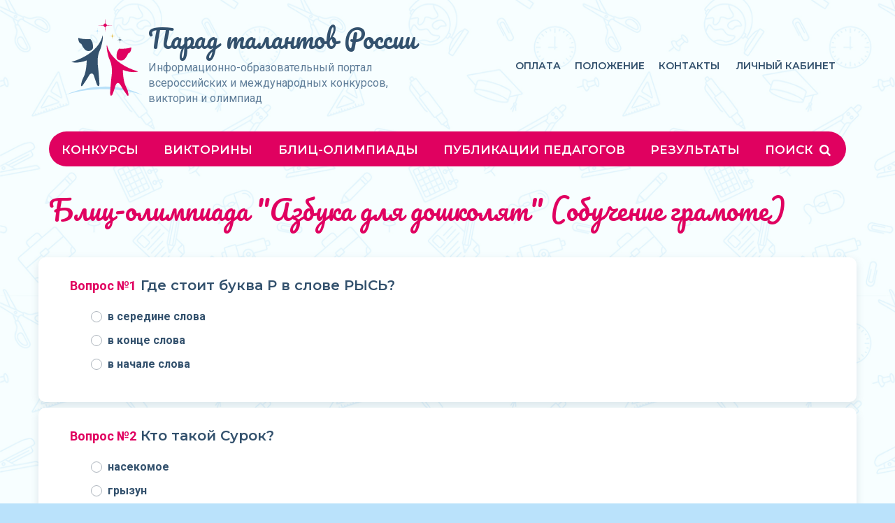

--- FILE ---
content_type: text/html; charset=utf-8
request_url: https://paradtalant.ru/olympiads/18-blic-olimpiada-azbuka-dlya-doshkolyat
body_size: 24644
content:
<!DOCTYPE html>
<html lang="ru-ru">
<head>
<meta http-equiv="X-UA-Compatible" content="IE=edge" />
<meta name="viewport" content="width=device-width, initial-scale=1, shrink-to-fit=no">
<meta http-equiv="Content-Type" content="text/html;charset=UTF-8"/>
<meta name="keywords" content="онлайн конкурсы, олимпиады, викторины, для школьников"/>
<meta name="description" content="За несколько минут бесплатно проходите любую блиц-олимпиаду и узнавайте результаты. Оплачивайте диплом только, если вас устроит результат - 90 руб. Диплом куратору - 0 руб. Лицензия СМИ, по ФГОС, для аттестации и портфолио"/>
<title>Олимпиада Блиц-олимпиада "Азбука для дошколят" (обучение грамоте)</title>

<link rel="apple-touch-icon" sizes="180x180" href="/apple-touch-icon.png">
<meta property="og:image" content="/apple-touch-icon.png"/>
<link rel="icon" type="image/png" sizes="32x32" href="/favicon-32x32.png">
<link rel="icon" type="image/png" sizes="16x16" href="/favicon-16x16.png">
<link rel="manifest" href="/site.webmanifest">
<link rel="mask-icon" href="/safari-pinned-tab.svg" color="#5bbad5">
<meta name="msapplication-TileColor" content="#da532c">
<meta name="theme-color" content="#E00160">

<link rel="stylesheet" href="https://cdnjs.cloudflare.com/ajax/libs/normalize/8.0.1/normalize.min.css">
<link rel="stylesheet" href="https://stackpath.bootstrapcdn.com/bootstrap/4.3.1/css/bootstrap.min.css" integrity="sha384-ggOyR0iXCbMQv3Xipma34MD+dH/1fQ784/j6cY/iJTQUOhcWr7x9JvoRxT2MZw1T" crossorigin="anonymous">
<link rel="stylesheet" href="/css/fontello.css?60" type="text/css"/>
<link rel="stylesheet" href="/css/owl.carousel.min.css">
<link rel="stylesheet" href="/css/owl.theme.default.css">
<link rel="stylesheet" href="/css/css.css?60" type="text/css"/>
<link rel="stylesheet" href="/css/max-width-991.css?60" type="text/css"/>
<link rel="stylesheet" href="/css/max-width-767.css?60" type="text/css"/>

<script src="https://code.jquery.com/jquery-3.4.1.min.js" integrity="sha256-CSXorXvZcTkaix6Yvo6HppcZGetbYMGWSFlBw8HfCJo=" crossorigin="anonymous"></script>
<script src="https://stackpath.bootstrapcdn.com/bootstrap/4.3.1/js/bootstrap.min.js" integrity="sha384-JjSmVgyd0p3pXB1rRibZUAYoIIy6OrQ6VrjIEaFf/nJGzIxFDsf4x0xIM+B07jRM" crossorigin="anonymous"></script>
<script src="/js/owl.carousel.min.js"></script>
<script src="/js/js.js?60" type="text/javascript"></script>
<script type="text/javascript">!function(){var t=document.createElement("script");t.type="text/javascript",t.async=!0,t.src="https://vk.com/js/api/openapi.js?162",t.onload=function(){VK.Retargeting.Init("VK-RTRG-430210-422LU"),VK.Retargeting.Hit()},document.head.appendChild(t)}();</script><noscript><img src="https://vk.com/rtrg?p=VK-RTRG-430210-422LU" style="position:fixed; left:-999px;" alt=""/></noscript>
</head>
<body><div class="container header">
<div class="auth-window">
	<div class="shadow-layer"></div>
	<div class="auth-header">Вход на сайт<i class="icon-cancel"></i></div>
	<div class="auth-body">
		<div class="auth-mess"></div>
		<form>
			<label for="email" class="col-form-label">E-mail:</label>
			<input type="text" class="form-control" id="email" name="email" value="">
			<label for="pass" class="col-form-label">Пароль:</label>
			<input type="password" class="form-control" id="pass" name="pass" value="">
		</form>
		<center>
		<button class="pink">ВОЙТИ</button><br>
		<a href="/remember">Забыли пароль?</a>
		</center>
	</div>
</div>	<div class="row">
		<div class="col-lg-6">
			<a class="logo-img" href="/"><img src="/img/logo.svg"></a>
			<div>
				<div class="logo">			
					<a href="/"><img src="/img/logo-w.svg">Парад талантов России</a>
					<div id="burger">
						<svg opacity="0.7" width="24" height="6" viewBox="0 0 24 6" fill="none" xmlns="http://www.w3.org/2000/svg">
						<path d="M2 1.5L12 4L22 1.5" stroke="white" stroke-width="3" stroke-linecap="round"/>
						</svg>
						<svg opacity="0.85" width="24" height="6" viewBox="0 0 24 6" fill="none" xmlns="http://www.w3.org/2000/svg">
						<path d="M2 1.5L12 4L22 1.5" stroke="white" stroke-width="3" stroke-linecap="round"/>
						</svg>
						<svg width="24" height="6" viewBox="0 0 24 6" fill="none" xmlns="http://www.w3.org/2000/svg">
						<path d="M2 1.5L12 4L22 1.5" stroke="white" stroke-width="3" stroke-linecap="round"/>
						</svg>
					</div>
				</div>
				<div class="logo-def">Информационно-образовательный портал всероссийских и международных конкурсов, викторин и олимпиад</div>
			</div>
		</div>
		<div class="col-lg-6 d-flex align-items-center">
			<nav class="second-menu">
				<a href="/payments">Оплата</a><a href="/rules">Положение</a><a href="/contacts">Контакты</a>				
				<a id="auth-link" href="#">Личный кабинет</a>
			</nav>
		</div>

		<nav class="menu">
			<div class="shadow-bg"></div>
			<ul class="d-flex">
				<li class="flex-fill"><a href="/contests">Конкурсы</a><ul><li><a href="/contests/preschool">Для дошкольников</a></li><li><a href="/contests/school">Для школьников</a></li><li><a href="/contests/theme/10-konkursy-dlya-pedagogov">Для педагогов&nbsp;&nbsp;&nbsp;&nbsp;&nbsp;&nbsp;</a></li><li><a href="/exhibition">Выставка работ</a></li></ul></li><li class="flex-fill"><a href="/quizzes">Викторины</a><ul><li><a href="/quizzes/school">Для школьников</a></li><li><a href="/quizzes/preschool">Для дошкольников</a></li></ul></li><li class="flex-fill"><a href="/olympiads">Блиц-олимпиады</a></li><li class="flex-fill"><a href="/teacher-publications">Публикации педагогов</a></li><li class="flex-fill"><a href="/results">Результаты</a></li>				<li class="adaptive"></li>
				<li class="flex-fill" id="open-search"><a href="#">Поиск <i class="icon-search"></i></a></li>
			</ul>
			<div class="search-form">
				<form id="search-form1" method="get" action="/search/">
					<input id="search-input" placeholder="Что вы хотите найти?" type="text" name="q" value="" maxlength="100">
					<div id="search-btn"><i class="icon-search"></i></div>
				</form>
			</div>
		</nav>
	</div>
</div>
<div class="container"><div class="content">	<div class="row">
		<div class="col-12">
			<h1>Блиц-олимпиада "Азбука для дошколят" (обучение грамоте)</h1>
			<div class="mt-4 mt-md-5"></div>
		
			<div class="q-list">
							<div class="q-tail row mb-2">						<div class="col-12 col-md-12">
							<div class="title"><span>Вопрос №1</span> Где стоит буква Р в слове РЫСЬ? </div>
																<div class="custom-control custom-radio">
									  <input type="radio" class="custom-control-input" id="answer-1" value="561" name="answer189">
									  <label class="custom-control-label" for="answer-1">в середине слова</label>
									</div>
																								<div class="custom-control custom-radio">
									  <input type="radio" class="custom-control-input" id="answer-2" value="563" name="answer189">
									  <label class="custom-control-label" for="answer-2">в конце слова</label>
									</div>
																								<div class="custom-control custom-radio">
									  <input type="radio" class="custom-control-input" id="answer-3" value="562" name="answer189">
									  <label class="custom-control-label" for="answer-3">в начале слова</label>
									</div>
																						<div id="q-mess" class="err-mess">Выберите вариант ответа</div>
						</div>
				</div>
							<div class="q-tail row mb-2">						<div class="col-12 col-md-12">
							<div class="title"><span>Вопрос №2</span> Кто такой Сурок? </div>
																<div class="custom-control custom-radio">
									  <input type="radio" class="custom-control-input" id="answer-4" value="564" name="answer190">
									  <label class="custom-control-label" for="answer-4">насекомое</label>
									</div>
																								<div class="custom-control custom-radio">
									  <input type="radio" class="custom-control-input" id="answer-5" value="566" name="answer190">
									  <label class="custom-control-label" for="answer-5">грызун</label>
									</div>
																								<div class="custom-control custom-radio">
									  <input type="radio" class="custom-control-input" id="answer-6" value="565" name="answer190">
									  <label class="custom-control-label" for="answer-6">рыба</label>
									</div>
																						<div id="q-mess" class="err-mess">Выберите вариант ответа</div>
						</div>
				</div>
							<div class="q-tail row mb-2">						<div class="col-12 col-md-12">
							<div class="title"><span>Вопрос №3</span> Сколько букв С в слове СВИСТ? </div>
																<div class="custom-control custom-radio">
									  <input type="radio" class="custom-control-input" id="answer-7" value="568" name="answer191">
									  <label class="custom-control-label" for="answer-7">три буквы</label>
									</div>
																								<div class="custom-control custom-radio">
									  <input type="radio" class="custom-control-input" id="answer-8" value="569" name="answer191">
									  <label class="custom-control-label" for="answer-8">две буквы</label>
									</div>
																								<div class="custom-control custom-radio">
									  <input type="radio" class="custom-control-input" id="answer-9" value="567" name="answer191">
									  <label class="custom-control-label" for="answer-9">одна буква</label>
									</div>
																						<div id="q-mess" class="err-mess">Выберите вариант ответа</div>
						</div>
				</div>
							<div class="q-tail row mb-2">						<div class="col-12 col-md-12">
							<div class="title"><span>Вопрос №4</span> Где стоит буква Ю в слове ХРЮШКА? </div>
																<div class="custom-control custom-radio">
									  <input type="radio" class="custom-control-input" id="answer-10" value="570" name="answer192">
									  <label class="custom-control-label" for="answer-10">в начале слова</label>
									</div>
																								<div class="custom-control custom-radio">
									  <input type="radio" class="custom-control-input" id="answer-11" value="572" name="answer192">
									  <label class="custom-control-label" for="answer-11">в конце слова</label>
									</div>
																								<div class="custom-control custom-radio">
									  <input type="radio" class="custom-control-input" id="answer-12" value="571" name="answer192">
									  <label class="custom-control-label" for="answer-12">в середине слова</label>
									</div>
																						<div id="q-mess" class="err-mess">Выберите вариант ответа</div>
						</div>
				</div>
							<div class="q-tail row mb-2">						<div class="col-12 col-md-12">
							<div class="title"><span>Вопрос №5</span> Кто такой Удод? </div>
																<div class="custom-control custom-radio">
									  <input type="radio" class="custom-control-input" id="answer-13" value="573" name="answer193">
									  <label class="custom-control-label" for="answer-13">рыба</label>
									</div>
																								<div class="custom-control custom-radio">
									  <input type="radio" class="custom-control-input" id="answer-14" value="575" name="answer193">
									  <label class="custom-control-label" for="answer-14">насекомые</label>
									</div>
																								<div class="custom-control custom-radio">
									  <input type="radio" class="custom-control-input" id="answer-15" value="574" name="answer193">
									  <label class="custom-control-label" for="answer-15">птица</label>
									</div>
																						<div id="q-mess" class="err-mess">Выберите вариант ответа</div>
						</div>
				</div>
							<div class="q-tail row mb-2">						<div class="col-12 col-md-12">
							<div class="title"><span>Вопрос №6</span> Где стоит буква У в слове УДОД? </div>
																<div class="custom-control custom-radio">
									  <input type="radio" class="custom-control-input" id="answer-16" value="578" name="answer194">
									  <label class="custom-control-label" for="answer-16">в конце слова</label>
									</div>
																								<div class="custom-control custom-radio">
									  <input type="radio" class="custom-control-input" id="answer-17" value="576" name="answer194">
									  <label class="custom-control-label" for="answer-17">в начале слова</label>
									</div>
																								<div class="custom-control custom-radio">
									  <input type="radio" class="custom-control-input" id="answer-18" value="577" name="answer194">
									  <label class="custom-control-label" for="answer-18">в середине слова</label>
									</div>
																						<div id="q-mess" class="err-mess">Выберите вариант ответа</div>
						</div>
				</div>
							<div class="q-tail row mb-2">						<div class="col-12 col-md-12">
							<div class="title"><span>Вопрос №7</span> Кто такой Филин? </div>
																<div class="custom-control custom-radio">
									  <input type="radio" class="custom-control-input" id="answer-19" value="581" name="answer195">
									  <label class="custom-control-label" for="answer-19">рыба</label>
									</div>
																								<div class="custom-control custom-radio">
									  <input type="radio" class="custom-control-input" id="answer-20" value="580" name="answer195">
									  <label class="custom-control-label" for="answer-20">зверь</label>
									</div>
																								<div class="custom-control custom-radio">
									  <input type="radio" class="custom-control-input" id="answer-21" value="579" name="answer195">
									  <label class="custom-control-label" for="answer-21">птица</label>
									</div>
																						<div id="q-mess" class="err-mess">Выберите вариант ответа</div>
						</div>
				</div>
							<div class="q-tail row mb-2">						<div class="col-12 col-md-12">
							<div class="title"><span>Вопрос №8</span> Сколько букв Ф в слове ФИЛИН? </div>
																<div class="custom-control custom-radio">
									  <input type="radio" class="custom-control-input" id="answer-22" value="582" name="answer196">
									  <label class="custom-control-label" for="answer-22">одна буква</label>
									</div>
																								<div class="custom-control custom-radio">
									  <input type="radio" class="custom-control-input" id="answer-23" value="584" name="answer196">
									  <label class="custom-control-label" for="answer-23">три буквы</label>
									</div>
																								<div class="custom-control custom-radio">
									  <input type="radio" class="custom-control-input" id="answer-24" value="583" name="answer196">
									  <label class="custom-control-label" for="answer-24">две буквы</label>
									</div>
																						<div id="q-mess" class="err-mess">Выберите вариант ответа</div>
						</div>
				</div>
							<div class="q-tail row mb-2">						<div class="col-12 col-md-12">
							<div class="title"><span>Вопрос №9</span> Кто такой хамелеон?</div>
																<div class="custom-control custom-radio">
									  <input type="radio" class="custom-control-input" id="answer-25" value="586" name="answer197">
									  <label class="custom-control-label" for="answer-25">змея</label>
									</div>
																								<div class="custom-control custom-radio">
									  <input type="radio" class="custom-control-input" id="answer-26" value="585" name="answer197">
									  <label class="custom-control-label" for="answer-26">ящерица</label>
									</div>
																								<div class="custom-control custom-radio">
									  <input type="radio" class="custom-control-input" id="answer-27" value="587" name="answer197">
									  <label class="custom-control-label" for="answer-27">крокодил</label>
									</div>
																						<div id="q-mess" class="err-mess">Выберите вариант ответа</div>
						</div>
				</div>
							<div class="q-tail row mb-2">						<div class="col-12 col-md-12">
							<div class="title"><span>Вопрос №10</span> Сколько букв Х в слове ХИТРЫЙ? </div>
																<div class="custom-control custom-radio">
									  <input type="radio" class="custom-control-input" id="answer-28" value="588" name="answer198">
									  <label class="custom-control-label" for="answer-28">одна буква</label>
									</div>
																								<div class="custom-control custom-radio">
									  <input type="radio" class="custom-control-input" id="answer-29" value="589" name="answer198">
									  <label class="custom-control-label" for="answer-29">две буквы</label>
									</div>
																								<div class="custom-control custom-radio">
									  <input type="radio" class="custom-control-input" id="answer-30" value="590" name="answer198">
									  <label class="custom-control-label" for="answer-30">три буквы</label>
									</div>
																						<div id="q-mess" class="err-mess">Выберите вариант ответа</div>
						</div>
				</div>
							<div class="q-tail row mb-2">						<div class="col-12 col-md-12">
							<div class="title"><span>Вопрос №11</span> Где живет Цапля? </div>
																<div class="custom-control custom-radio">
									  <input type="radio" class="custom-control-input" id="answer-31" value="592" name="answer199">
									  <label class="custom-control-label" for="answer-31">в пустыне</label>
									</div>
																								<div class="custom-control custom-radio">
									  <input type="radio" class="custom-control-input" id="answer-32" value="593" name="answer199">
									  <label class="custom-control-label" for="answer-32">около водоёма</label>
									</div>
																								<div class="custom-control custom-radio">
									  <input type="radio" class="custom-control-input" id="answer-33" value="591" name="answer199">
									  <label class="custom-control-label" for="answer-33">в лесу</label>
									</div>
																						<div id="q-mess" class="err-mess">Выберите вариант ответа</div>
						</div>
				</div>
							<div class="q-tail row mb-2">						<div class="col-12 col-md-12">
							<div class="title"><span>Вопрос №12</span> Где стоит буквы Ц в слове ЦАПЛЯ?</div>
																<div class="custom-control custom-radio">
									  <input type="radio" class="custom-control-input" id="answer-34" value="594" name="answer200">
									  <label class="custom-control-label" for="answer-34">в начале слова</label>
									</div>
																								<div class="custom-control custom-radio">
									  <input type="radio" class="custom-control-input" id="answer-35" value="596" name="answer200">
									  <label class="custom-control-label" for="answer-35">в конце слова</label>
									</div>
																								<div class="custom-control custom-radio">
									  <input type="radio" class="custom-control-input" id="answer-36" value="595" name="answer200">
									  <label class="custom-control-label" for="answer-36">в середине слова</label>
									</div>
																						<div id="q-mess" class="err-mess">Выберите вариант ответа</div>
						</div>
				</div>
						</div>
			<input type="hidden" id="cur-quizz" value="18">
			<button id="answer-btn" type="button" class="mt-3 pink-outline">Отправить ответы</button>
		</div>
	</div>
<script src="/js/olimp.js?60" type="text/javascript"></script>
<div id="modal-window" class="modal" tabindex="-1" role="dialog">
  <div class="modal-dialog modal-dialog-centered" role="document">
    <div class="modal-content">
      <div class="modal-header">
        <h5 class="modal-title"></h5>
        <button type="button" class="close" data-dismiss="modal" aria-label="Close">
          <span aria-hidden="true">&times;</span>
        </button>
      </div>
      <div class="modal-body"></div>
      <div class="modal-footer">
        <button type="button" class="btn btn-secondary" data-dismiss="modal">Close</button>
      </div>
    </div>
  </div>
</div>	</div>
</div><div class="footer"><div class="footer-top"><div class="container">
		<div class="row">
		<div class="col-md-6 d-flex justify-content-center align-items-center justify-content-md-end">
				<div class="footer-logo d-none d-md-block">
					<img src="/img/logo-x.svg">
					<div>Парад талантов России</div>
				</div>
				
				<script type="text/javascript" src="https://vk.com/js/api/openapi.js?169"></script>
				<div id="vk_groups"></div>
				<script type="text/javascript">
				VK.Widgets.Group("vk_groups", {mode: 3, width: "250", color2: '33516D', color3: '33516D'}, 198475503);
				</script></div><div class="col-md-6 d-flex pt-4 pt-md-0 justify-content-center justify-content-md-start">
				<ul class="footer-menu">
					<li><a href="/contests/preschool">Конкурсы для дошкольников</a></li>
					<li><a href="/contests/school">Конкурсы для школьников</a></li>
					<li><a href="/contests/theme/10-konkursy-dlya-pedagogov">Конкурсы для педагогов</a></li>
					<li><a href="/quizzes/preschool">Викторины для дошкольников</a></li>
					<li><a href="/quizzes/school">Викторины для школьников</a></li>
					<li><a href="/olympiads">Блиц-олимпиады</a></li>
					<li><a href="/teacher-publications">Публикации педагогов</a></li>
				</ul>
				<ul class="footer-menu">
					<li><a href="/rules">Положение</a></li>
					<li><a href="/payments">Оплата</a></li>
					<li><a href="/exhibition">Выставка работ</a></li>
					<li><a href="/contacts">Контакты</a></li>
					<li><a target="_blank" href="/src/files/user-agreement.pdf">Пользовательское соглашение</a></li>
					<li><a target="_blank" href="/src/files/privacy-policy.pdf">Политика конфиденциальности</a></li>
					<li><a target="_blank" href="/src/files/public-offer.pdf">Публичная оферта</a></li>
				</ul>
</div></div></div></div><div class="footer-bottom">© 2019-2026  Информационно-образовательный портал «Парад талантов России». Сервер расположен в РФ</div></div></body><!-- Yandex.Metrika counter -->
<script type="text/javascript" >
   (function(m,e,t,r,i,k,a){m[i]=m[i]||function(){(m[i].a=m[i].a||[]).push(arguments)};
   m[i].l=1*new Date();k=e.createElement(t),a=e.getElementsByTagName(t)[0],k.async=1,k.src=r,a.parentNode.insertBefore(k,a)})
   (window, document, "script", "https://mc.yandex.ru/metrika/tag.js", "ym");

   ym(55883860, "init", {
        clickmap:true,
        trackLinks:true,
        accurateTrackBounce:true
   });
</script>
<noscript><div><img src="https://mc.yandex.ru/watch/55883860" style="position:absolute; left:-9999px;" alt="" /></div></noscript>
<!-- /Yandex.Metrika counter --></html>

--- FILE ---
content_type: text/css
request_url: https://paradtalant.ru/css/owl.theme.default.css
body_size: 1768
content:
/**
 * Owl Carousel v2.3.4
 * Copyright 2013-2018 David Deutsch
 * Licensed under: SEE LICENSE IN https://github.com/OwlCarousel2/OwlCarousel2/blob/master/LICENSE
 */
/*
 * 	Default theme - Owl Carousel CSS File
 */
.owl-theme .owl-nav {
  margin-top: 10px;
  text-align: center;
  -webkit-tap-highlight-color: transparent; }
  .owl-theme .owl-nav [class*='owl-'] {
    color: #FFF;
    font-size: 14px;
    margin: 5px;
    padding: 4px 7px;
    background: #D6D6D6;
    display: inline-block;
    cursor: pointer;
    border-radius: 3px; }
    .owl-theme1 .owl-nav1 [class*='owl-']:hover {
      background: #869791;
      color: #FFF;
      text-decoration: none; }
  .owl-theme .owl-nav .disabled {
    opacity: 0.5;
    cursor: default; }

.owl-theme .owl-nav.disabled + .owl-dots {
  margin-top: 10px; }

.owl-theme .owl-dots {
  text-align: center;
  -webkit-tap-highlight-color: transparent; }
  .owl-theme .owl-dots .owl-dot {
    display: inline-block;
    zoom: 1;
	border-radius:10px;
    margin-right:15px;
	border:2px solid #FFF;
   }
    .owl-theme .owl-dots .owl-dot span {
      width:10px;
      height:10px;
      margin:3px 3px;
      background:#D6D6D6;
      display:block;
      -webkit-backface-visibility:visible;
      transition:opacity 200ms ease;
      border-radius:30px; }
    .owl-theme .owl-dots .owl-dot.active span, .owl-theme .owl-dots .owl-dot:hover span {
      background: #869791; }


.main-slider .owl-nav.disabled + .owl-dots {
    margin-top: -93px;
    position:absolute;
    margin-left:63px;
}

.main-slider .owl-dots .owl-dot span{
	background:transparent;
	width: 10px;
    height: 10px;
}

.owl-theme .owl-dots .owl-dot:hover span{
	background:#CCC;
}

.main-slider .owl-dots .owl-dot.active span{
	background:#FFF;
}



--- FILE ---
content_type: text/css
request_url: https://paradtalant.ru/css/max-width-767.css?60
body_size: 7124
content:
@media (max-width: 767px) {
	
	body{
		font-size:14px;
		line-height:18px;
	}
	
	h1, h2{
		font-size:26px;
		line-height:32px;
	}
	
	.custom-control-label::before, .custom-control-label::after{
		top: 0.03rem;
	}
	
	.custom-checkbox .custom-control-input:checked~.custom-control-label::after {
		margin-top: -1px;
	}
	
	.auth-body button{
		font-size:16px;
		height:42px;
		padding:13px 30px;
	}
	
	.header .logo {
		padding-left:23px;
		border-radius: 0px 0px 10px 10px;
	}
	
	#burger{
		right:20px;
	}
	
	.accent .title{
		font-size:26px;
		line-height:32px;
		padding-bottom:22px;
	}
	
	.accent{
		padding:5px;
	}
	
	.accent .border {
		padding:25px 13px;
	}
	
	.accent p{
		font-size:12px;
		line-height:18px;
	}
	
	.accent .sub-title {
		font-size:16px;
		line-height:22px;
	}
	
	.tabs{
		padding:0 30px 0 15px;
		white-space:nowrap;
		overflow-x:scroll;
		position:relative;
		-ms-overflow-style: none;
		width:100%;
	}
	
	.tabs::-webkit-scrollbar {
		width: 0;
	}
	
	.tabs-wraper, .img-tile-area-wrap{
		position:relative;
		margin-right: -15px;
		width: calc(100% + 30px);
		margin-left: -15px;
	}
	
	.tabs-wraper:after{
		content:'';
		display:block;
		position:absolute;
		background:linear-gradient(270deg, #F4FEFF 0%, rgba(244, 254, 255, 0) 100%);
		top:0;
		right:0;
		height:100%;
		width:63px;
	}
	
	.tabs-wraper:before{
		content:'';
		display:block;
		position:absolute;
		background:linear-gradient(270deg, rgba(244, 254, 255, 0) 0%, #F4FEFF 100%);
		top:0;
		left:0;
		height:100%;
		width:15px;
		z-index:1
	}
	
	.tab{
		font-size:16px;
		line-height:19px;
		border:none;
		margin-bottom:8px;
		margin-right:10px;
	}

	.tab.active, .tab:hover{
		border:none;
	}
	
	button.light-blue.exit{
		padding:5px 4px;
	}
	
	button.light-blue.exit span{
		display:none;
	}
	
	.list-col-3{
		columns:1;
		margin-bottom:20px;
	}
	
	.list-col-3 li .list-cat{
		font-size: 12px;
	}
	
	.top-line .d-flex{
		text-transform:capitalize;
	}
	
	.top-line span{
		display:none;
	}
	
	.main-slider{
		border-radius:0 0 10px 10px;
	}
	
	.main-slider .slide-title{
		font-size:40px;
		line-height:46px;
		margin-left:35px;
	}
	
	.main-slider .slide-text{
		margin-left:35px;
	}
	
	.top-line {
		margin-bottom:20px;
	}
	
	.accent{
		background-image:none;
		margin-bottom:41px;
	}
	
	.tile-area {
		margin-bottom:22px;
	}
	
	.tile {
		margin-bottom:20px;
	}
	
	.tile-header{
		font-size:16px;
		line-height:22px;
	}
	
	.img-tile-area{
		padding:0 30px 0 15px;
		flex-wrap: nowrap;
		white-space: nowrap;
		overflow-x:scroll;
		position:relative;
		-ms-overflow-style: none;
		width:100%;
		display:block;
		margin-bottom:25px;
		display:flex;
		align-items:flex-start;
	}
	
	.img-tile-area::-webkit-scrollbar {
		width: 0;
	}
	
	.img-tile{
		display:inline-block;
		width: auto;
		padding-right:5px;
		white-space: normal;
	}
	
	.img-tile img{
		width:unset;
		height:150px;
	}
	
	.img-tile-title{
		display:block;
	}
	
	.img-tile-def {
		font-size:12px;
	}
	
	.scroller{
		margin:25px 0 0 0;
		height:372px;
		position:absolute;
		width: calc(100% - 20px);
		left:0;
	}
	
	.scroller-bg{
		display:block;
		position:static;
		background:none;
		height:67vw;
		margin:0;
	}
	
	.scroller-bg:after{
		display:none;
	}
	
	.owl-carousel .owl-nav button.owl-next:after{
		right:-15px;
		height:45px;
		width:45px;
	}
	.owl-carousel .owl-nav button.owl-prev:after{
		left:-15px;
		height:45px;
		width:45px;
	}
	
	.auth-header{
		line-height:94px;
		font-size:33px;
	}
	
	.auth-window, .review-window{
		top:0;
		left:0;
		width:100%;
		height:100vh;
	}
	
	.auth-body a{
		display:inline !important;
	}
	
	a.preschool, a.school {
		padding:60px 0;
		font-size: 22px;
		line-height: 34px;
	}
	
	a.preschool{
		margin-bottom:15px;
	}
	
	.q-tail {
		padding:27px 15px 32px 15px;
	}
	
	.q-img{
		height:35vh;
		min-height:50vw;
		min-width:calc(100% + 30px);
		margin:-27px -15px 20px -15px;
		width:100%;
		border-radius:10px 10px 0 0;
	}
	
	.q-tail .title{
		font-size:18px;
		line-height:24px;
	}
	
	.q-tail .custom-control-label {
		line-height:18px;
	}
	
	#question{
		min-height:500px
	}
	
	#answer-btn{
		display:block;
		margin:auto;
		margin-top:25px !important;
	}
	
	#q-mess{
		width:100%;
		margin-left:-15px;
		text-align:center;
	}
	
	.pagination .next, .pagination .prev{
		display:none;
	}
	
	.pagination{
		width:100%;
		justify-content: center;
	}
	
	.left-info h3{
		display:inline-block;
		font-size:22px;
		line-height:32px;
		text-transform:none;
		border-bottom:1px dotted #33516D;
	}
	
	.blue-dark-border.left-info{
		border: none;
		padding: 0;
	}
	
	.left-info .colapsed{
		display:none;
	}
	
	.left-info .hide{
		#display:inline-block;
	}
	
	.blue-border .collapsed{
		display:none;
		margin-top: 5px;
	}
	
	.blue-border{
	    padding:13px 20px 11px 20px;
	}
	
	table.list{
		margin-left: -15px;
		margin-right: -15px;
		width: calc(100% + 30px);
	}
	
	
	table.list thead{
		display:none;
	}
	
	table.list tr:first-child{
		border-top:1px solid #E0E0E0;
	}
	
	table.list tr{
		display:block;
		border-bottom:1px solid #E0E0E0;
		position:relative;
	}
	
	table.list td{
		display:block;
		border:none;
		padding:6px 15px;
	}
	
	table.list td{
		background:#F4FEFF;
	}
	
	table.list .adaptiv-th{
		display:block;
	}
	
	table.list.works td:first-child{
		padding-top:20px;
		line-height:12px;
		font-size:12px;
		padding-bottom:0;
	}
	
	table.list.works td:nth-child(2){
		padding-top:0;
	}
	
	table.list.works td:nth-child(5){
		position:absolute;
		top:15px;
		right:0;
		height:100%;
		background:none;
	}
	
	table.list.works td:nth-child(6){
		background:#F2F2F2;
		display:flex;
		justify-content:space-between;
		border-top:1px solid #E0E0E0;
	}
	
	table.list.works td:nth-child(6) a{
		color:#607E99;
	}
	
	
	
	#setfilterbtn{
		max-width:172px;
		margin-top:12px;
	}
	
	.work-row{
		padding-left:61px;
	}
	
	.mm{
		margin-bottom: 35px;
	}
	
	.diplom-change img{
		height:200px;
	}
	
	.q-numbers label{
		display:block;
	}
	
	.review-list-row {
		padding: 30px 25px;
	}
	
	.review-list-inf {
		position:static;
		width: 100%;
	}
	
	.review-list-txt {
		margin-bottom: 10px;
	}
	
	.review-list-name {
		font-size: 18px;
	}
	
	.review-list-date {
		text-align: right;
	}
	
	.theme-img {
		width: 100%;
		margin-top: 16px;
	}
	
	.is-desktop {
		display: none;
	}
	
	.nameplate {
		border-radius: 8px;
		padding: 10px 14px;
		margin: -9px 0 16px 0;
		line-height: 1.3;
	}
	
	.nameplate:before {
		display: none;
	}
	
	.footer-menu {
		padding-left: 26px;
	}
	
	.footer-bottom {
		padding: 21px 10px 27px 10px;
	}

}

@media (max-width: 399px) {
	.header .logo {
		padding-left: 15px;
	}
	
	#burger {
		right: 12px;
	}

}

--- FILE ---
content_type: text/javascript
request_url: https://paradtalant.ru/js/olimp.js?60
body_size: 2306
content:
$( document ).ready(function() {
	
	if($('.q-list').length == 0) {
		sendAnswer();
		if($('#series-quizz').length == 0)
			$('a[id^="toquest"]').click(function(){goToQuest(this)});
	} else {
		$('#answer-btn').click(function(){sendAllAnswer()});
	}
});

function sendAnswer(ans)
{	
	var answer = $('[name^="answer"]:checked').map(function(){
      return $(this).val();
    }).get();
	
	if(answer.length == 0 && ans == true){
		$('#q-mess').fadeIn().delay(1300).fadeOut();
		return;
	}
	
	$('#question>div').fadeOut();
	
	$.post('/?ajx=answer-olimp', {idq:$('#cur-quizz').val(), q:$('#cur-que').val(), ans:answer}, function(d){
		
		if(d=='finish'){
			location.href=location.href;
			return;
		}
		
		$('#question').html(d);
		var disab = ($('#ans-que').val()).split(',');
		
		$('[id^="toquest"]').removeClass('disable').removeClass('active');
		disab.forEach(function(e){
			$('#toquest'+e).addClass('disable');
		});
		$('#toquest'+$('#cur-que').val()).addClass('active');
		
		
		$('#answer-btn').click(function(){sendAnswer(true)});
		$('#question>div').fadeIn();
		
	});
}

function goToQuest(t)
{
	if(!$(t).hasClass('disable')){
		$('#cur-que').val($(t).data('quest'));
		sendAnswer(false);
	}
}

function sendAllAnswer()
{
	var nocheck = false;
	$('.q-tail').each(function() {
		
		$(this).find('#q-mess').hide();
		if($(this).find('.custom-control-input:checked').length == 0) {
			$(this).find('#q-mess').show();
			nocheck = true;
		}
	});
	
	if(nocheck) {
		$('html,body').animate({
			scrollTop: $(".q-tail .err-mess:visible").closest('.q-tail').offset().top
		}, 200);
	} else {
		var answers = [];
		$("input[id^='answer-']:checked").each(function(){
			answers.push($(this).val());
		});
		
		$.post('/?ajx=allanswers-olimp', {idq:$('#cur-quizz').val(), ans:answers}, function(d) {
			
			if(d == 'ok') {
				location.href = location.href;
				return;
			} else {
				showModal('Ошибка','<p class="err-mess">При отправке ответов произошла ошибка!<br>Пожалуйста, попробуйте отправить немного позже<\/p>', '<button type="button" class="btn btn-secondary" data-dismiss="modal">Закрыть<\/button>');
			}
			
		});
	}
}

--- FILE ---
content_type: image/svg+xml
request_url: https://paradtalant.ru/img/logo-x.svg
body_size: 7869
content:
<svg width="109" height="111" viewBox="0 0 109 111" fill="none" xmlns="http://www.w3.org/2000/svg">
<path d="M52.7404 24.2215C52.7404 24.2215 49.9069 49.991 8.18066 62.6025C8.18066 62.6025 16.0415 65.6985 29.9807 60.3716C29.9807 60.3716 29.9807 75.032 25.8675 83.5915C25.4104 84.5476 23.628 88.0989 22.9425 90.4664C22.4855 92.1054 22.2113 94.0176 21.9828 95.5656C21.6628 97.4778 23.1253 97.8876 24.1308 96.2486C25.4104 94.1997 28.244 90.694 32.6771 83.0451C33.0884 82.3622 34.231 80.541 34.7794 80.0857C36.1962 78.993 38.984 77.7637 40.4922 82.7264L43.6 92.1509C43.6 92.1509 44.6054 95.0193 44.9253 95.5201C45.8394 96.977 47.7132 99.2535 48.2159 93.79C48.2159 93.79 47.6675 82.5898 46.1136 68.9766C46.1136 68.9766 44.0113 56.4106 48.5358 46.5308C48.8557 45.8478 50.044 43.1161 50.5924 41.1128C51.9178 36.4233 53.9287 27.8638 52.7404 24.2215Z" fill="#ffffff"/>
<path d="M18.0068 29.5484C18.0068 29.5484 18.0068 35.5582 22.4857 36.8331C22.4857 36.8331 24.2681 41.9323 28.1985 45.4836C29.798 46.895 32.4031 47.1226 33.7741 46.8495C36.0592 46.4397 39.0756 45.1194 39.0756 41.1128C39.0756 40.4299 38.8928 37.7436 38.5272 36.0591C38.1616 34.2834 37.2475 31.9614 35.2823 29.9126C35.2823 29.9126 24.4509 30.7322 18.0068 28.0915V29.5484Z" fill="#ffffff"/>
<path d="M0 109.543C0 109.543 55.8482 83.1817 109 109.543C109 109.543 58.7732 91.468 0 109.543Z" fill="#BAE1F9"/>
<path d="M65.7204 10.1075C65.1719 10.0619 64.3493 10.0164 63.3895 9.97088C62.4298 9.92535 61.3329 9.87982 60.1447 9.87982C59.8705 9.87982 59.5962 9.87982 59.322 9.87982L56.717 7.28466C56.717 7.01149 56.717 6.73831 56.717 6.46514C56.717 5.28138 56.6713 4.14315 56.6256 3.23257C56.5799 2.27646 56.5342 1.50246 56.4885 0.910586C56.4428 0.364236 56.4428 0.0455322 56.4428 0.0455322C56.4428 0.0455322 56.3971 0.364236 56.3971 0.910586C56.3514 1.45694 56.3057 2.27646 56.26 3.23257C56.2143 4.18868 56.1686 5.28138 56.1686 6.46514C56.1686 6.73831 56.1686 7.01149 56.1686 7.28466L53.5635 9.87982C53.2893 9.87982 53.0151 9.87982 52.7409 9.87982C51.5526 9.87982 50.4101 9.92535 49.496 9.97088C48.5363 10.0164 47.7593 10.0619 47.1652 10.1075C46.6168 10.153 46.2969 10.153 46.2969 10.153C46.2969 10.153 46.6168 10.1985 47.1652 10.1985C47.7136 10.2441 48.5363 10.2896 49.496 10.3351C50.4558 10.3806 51.5526 10.4262 52.7409 10.4262C53.0151 10.4262 53.2893 10.4262 53.5635 10.4262L56.1686 13.0213C56.1686 13.2945 56.1686 13.5677 56.1686 13.8409C56.1686 15.0246 56.2143 16.1628 56.26 17.0734C56.3057 18.0295 56.3514 18.8035 56.3971 19.3954C56.4428 19.9418 56.4428 20.2605 56.4428 20.2605C56.4428 20.2605 56.4885 19.9418 56.4885 19.3954C56.5342 18.8491 56.5799 18.0295 56.6256 17.0734C56.6713 16.1173 56.717 15.0246 56.717 13.8409C56.717 13.5677 56.717 13.2945 56.717 13.0213L59.322 10.4262C59.5962 10.4262 59.8705 10.4262 60.1447 10.4262C61.3329 10.4262 62.4755 10.3806 63.3895 10.3351C64.3493 10.2896 65.1262 10.2441 65.7204 10.1985C66.2688 10.153 66.5887 10.153 66.5887 10.153C66.5887 10.153 66.2688 10.1075 65.7204 10.1075Z" fill="#E00160"/>
<path d="M70.8385 25.5418C70.61 25.5418 70.2444 25.4963 69.8331 25.4508C69.3303 25.4053 68.6905 25.4052 68.005 25.3597L66.9995 24.3581C66.9995 23.6751 66.9538 23.0377 66.9081 22.5369C66.8624 22.1272 66.8624 21.7629 66.8167 21.5353C66.8167 21.3076 66.771 21.171 66.771 21.171C66.771 21.171 66.771 21.3076 66.7253 21.5353C66.7253 21.7629 66.6796 22.1272 66.6339 22.5369C66.5882 23.0377 66.5882 23.6751 66.5425 24.3581L65.5371 25.3597C64.8515 25.3597 64.2117 25.4053 63.709 25.4508C63.2976 25.4963 62.932 25.4963 62.7035 25.5418C62.475 25.5418 62.3379 25.5874 62.3379 25.5874C62.3379 25.5874 62.475 25.5874 62.7035 25.6329C62.932 25.6329 63.2976 25.6784 63.709 25.724C64.2117 25.7695 64.8515 25.7695 65.5371 25.815L66.5425 26.8167C66.5425 27.4996 66.5882 28.137 66.6339 28.6378C66.6796 29.0476 66.6796 29.4118 66.7253 29.6395C66.7253 29.8671 66.771 30.0037 66.771 30.0037C66.771 30.0037 66.771 29.8671 66.8167 29.6395C66.8167 29.4118 66.8624 29.0476 66.9081 28.6378C66.9538 28.137 66.9538 27.4996 66.9995 26.8167L68.005 25.815C68.6905 25.815 69.3303 25.7695 69.8331 25.724C70.2444 25.6784 70.61 25.6784 70.8385 25.6329C71.067 25.6329 71.2041 25.5874 71.2041 25.5874C71.2041 25.5874 71.1127 25.5874 70.8385 25.5418Z" fill="#ffffff"/>
<path d="M49.2213 18.3027C48.9928 18.3027 48.6272 18.2572 48.2159 18.2117C47.7132 18.1661 47.0733 18.1661 46.3878 18.1206L45.3823 17.119C45.3823 16.436 45.3366 15.7986 45.2909 15.2978C45.2452 14.888 45.2452 14.5238 45.1995 14.2961C45.1995 14.0685 45.1538 13.9319 45.1538 13.9319C45.1538 13.9319 45.1538 14.0685 45.1081 14.2961C45.1081 14.5238 45.0624 14.888 45.0167 15.2978C44.971 15.7986 44.971 16.436 44.9253 17.119L43.9199 18.1206C43.2343 18.1206 42.5945 18.1661 42.0918 18.2117C41.6805 18.2572 41.3148 18.2572 41.0863 18.3027C40.8578 18.3027 40.7207 18.3482 40.7207 18.3482C40.7207 18.3482 40.8578 18.3482 41.0863 18.3938C41.3148 18.3938 41.6805 18.4393 42.0918 18.4848C42.5945 18.5304 43.2343 18.5304 43.9199 18.5759L44.9253 19.5775C44.9253 20.2605 44.971 20.8979 45.0167 21.3987C45.0624 21.8085 45.0624 22.1727 45.1081 22.4003C45.1081 22.628 45.1538 22.7646 45.1538 22.7646C45.1538 22.7646 45.1538 22.628 45.1995 22.4003C45.1995 22.1727 45.2452 21.8085 45.2909 21.3987C45.3366 20.8979 45.3366 20.2605 45.3823 19.5775L46.3878 18.5759C47.0733 18.5759 47.7132 18.5304 48.2159 18.4848C48.6272 18.4393 48.9928 18.4393 49.2213 18.3938C49.4498 18.3938 49.587 18.3482 49.587 18.3482C49.587 18.3482 49.4498 18.3482 49.2213 18.3027Z" fill="#BAE1F9"/>
<path d="M81.7155 31.0053C81.487 31.0053 81.1213 30.9598 80.71 30.9143C80.2073 30.8687 79.5675 30.8687 78.8819 30.8232L77.8765 29.8216C77.8765 29.1386 77.8308 28.5012 77.7851 28.0004C77.7394 27.5906 77.7394 27.2264 77.6937 26.9988C77.6937 26.7711 77.648 26.6345 77.648 26.6345C77.648 26.6345 77.648 26.7711 77.6023 26.9988C77.6023 27.2264 77.5566 27.5906 77.5109 28.0004C77.4652 28.5012 77.4652 29.1386 77.4194 29.8216L76.414 30.8232C75.7285 30.8232 75.0886 30.8687 74.5859 30.9143C74.1746 30.9598 73.809 30.9598 73.5805 31.0053C73.352 31.0053 73.2148 31.0509 73.2148 31.0509C73.2148 31.0509 73.352 31.0509 73.5805 31.0964C73.809 31.0964 74.1746 31.1419 74.5859 31.1874C75.0886 31.233 75.7285 31.233 76.414 31.2785L77.4194 32.2801C77.4194 32.9631 77.4652 33.6005 77.5109 34.1013C77.5566 34.5111 77.5566 34.8753 77.6023 35.103C77.6023 35.3306 77.648 35.4672 77.648 35.4672C77.648 35.4672 77.648 35.3306 77.6937 35.103C77.6937 34.8753 77.7394 34.5111 77.7851 34.1013C77.8308 33.6005 77.8308 32.9631 77.8765 32.2801L78.8819 31.2785C79.5675 31.2785 80.2073 31.233 80.71 31.1874C81.1213 31.1419 81.487 31.1419 81.7155 31.0964C81.944 31.0964 82.0811 31.0509 82.0811 31.0509C82.0811 31.0509 81.944 31.0509 81.7155 31.0053Z" fill="#ffffff"/>
<path d="M58.9561 37.8802C58.9561 37.8802 61.7897 63.6497 103.516 76.2613C103.516 76.2613 95.6551 79.3573 81.7159 74.0304C81.7159 74.0304 81.7159 88.6907 85.8291 97.2502C86.2861 98.2063 88.0685 101.758 88.754 104.125C89.2111 105.764 89.4853 107.676 89.7138 109.224C90.0337 111.137 88.5712 111.546 87.5658 109.907C86.2861 107.858 83.4526 104.353 79.0194 96.7038C78.6081 96.0209 77.4656 94.1997 76.9171 93.7445C75.5004 92.6518 72.7125 91.4225 71.2044 96.3851L68.0966 105.81C68.0966 105.81 67.0912 108.678 66.7712 109.179C65.8572 110.636 63.9834 112.912 63.4807 107.449C63.4807 107.449 64.0291 96.2486 65.583 82.6354C65.583 82.6354 67.6853 70.0693 63.1607 60.1895C62.8408 59.5066 61.6526 56.7748 61.1041 54.7715C59.7788 50.082 57.7679 41.5226 58.9561 37.8802Z" fill="#E00160"/>
<path d="M93.6899 43.2071C93.6899 43.2071 93.6899 49.217 89.211 50.4918C89.211 50.4918 87.4286 55.5911 83.4982 59.1423C81.8987 60.5537 79.2936 60.7814 77.9226 60.5082C75.6374 60.0984 72.6211 58.7781 72.6211 54.7715C72.6211 54.0886 72.8039 51.4024 73.1695 49.7178C73.5351 47.9422 74.4492 45.6202 76.4144 43.5714C76.4144 43.5714 87.2458 44.3909 93.6899 41.7502V43.2071Z" fill="#E00160"/>
</svg>


--- FILE ---
content_type: image/svg+xml
request_url: https://paradtalant.ru/img/logo-w.svg
body_size: 7869
content:
<svg width="109" height="111" viewBox="0 0 109 111" fill="none" xmlns="http://www.w3.org/2000/svg">
<path d="M52.7404 24.2215C52.7404 24.2215 49.9069 49.991 8.18066 62.6025C8.18066 62.6025 16.0415 65.6985 29.9807 60.3716C29.9807 60.3716 29.9807 75.032 25.8675 83.5915C25.4104 84.5476 23.628 88.0989 22.9425 90.4664C22.4855 92.1054 22.2113 94.0176 21.9828 95.5656C21.6628 97.4778 23.1253 97.8876 24.1308 96.2486C25.4104 94.1997 28.244 90.694 32.6771 83.0451C33.0884 82.3622 34.231 80.541 34.7794 80.0857C36.1962 78.993 38.984 77.7637 40.4922 82.7264L43.6 92.1509C43.6 92.1509 44.6054 95.0193 44.9253 95.5201C45.8394 96.977 47.7132 99.2535 48.2159 93.79C48.2159 93.79 47.6675 82.5898 46.1136 68.9766C46.1136 68.9766 44.0113 56.4106 48.5358 46.5308C48.8557 45.8478 50.044 43.1161 50.5924 41.1128C51.9178 36.4233 53.9287 27.8638 52.7404 24.2215Z" fill="#FFFFFF"/>
<path d="M18.0068 29.5484C18.0068 29.5484 18.0068 35.5582 22.4857 36.8331C22.4857 36.8331 24.2681 41.9323 28.1985 45.4836C29.798 46.895 32.4031 47.1226 33.7741 46.8495C36.0592 46.4397 39.0756 45.1194 39.0756 41.1128C39.0756 40.4299 38.8928 37.7436 38.5272 36.0591C38.1616 34.2834 37.2475 31.9614 35.2823 29.9126C35.2823 29.9126 24.4509 30.7322 18.0068 28.0915V29.5484Z" fill="#FFFFFF"/>
<path d="M0 109.543C0 109.543 55.8482 83.1817 109 109.543C109 109.543 58.7732 91.468 0 109.543Z" fill="#FFFFFF"/>
<path d="M65.7204 10.1075C65.1719 10.0619 64.3493 10.0164 63.3895 9.97088C62.4298 9.92535 61.3329 9.87982 60.1447 9.87982C59.8705 9.87982 59.5962 9.87982 59.322 9.87982L56.717 7.28466C56.717 7.01149 56.717 6.73831 56.717 6.46514C56.717 5.28138 56.6713 4.14315 56.6256 3.23257C56.5799 2.27646 56.5342 1.50246 56.4885 0.910586C56.4428 0.364236 56.4428 0.0455322 56.4428 0.0455322C56.4428 0.0455322 56.3971 0.364236 56.3971 0.910586C56.3514 1.45694 56.3057 2.27646 56.26 3.23257C56.2143 4.18868 56.1686 5.28138 56.1686 6.46514C56.1686 6.73831 56.1686 7.01149 56.1686 7.28466L53.5635 9.87982C53.2893 9.87982 53.0151 9.87982 52.7409 9.87982C51.5526 9.87982 50.4101 9.92535 49.496 9.97088C48.5363 10.0164 47.7593 10.0619 47.1652 10.1075C46.6168 10.153 46.2969 10.153 46.2969 10.153C46.2969 10.153 46.6168 10.1985 47.1652 10.1985C47.7136 10.2441 48.5363 10.2896 49.496 10.3351C50.4558 10.3806 51.5526 10.4262 52.7409 10.4262C53.0151 10.4262 53.2893 10.4262 53.5635 10.4262L56.1686 13.0213C56.1686 13.2945 56.1686 13.5677 56.1686 13.8409C56.1686 15.0246 56.2143 16.1628 56.26 17.0734C56.3057 18.0295 56.3514 18.8035 56.3971 19.3954C56.4428 19.9418 56.4428 20.2605 56.4428 20.2605C56.4428 20.2605 56.4885 19.9418 56.4885 19.3954C56.5342 18.8491 56.5799 18.0295 56.6256 17.0734C56.6713 16.1173 56.717 15.0246 56.717 13.8409C56.717 13.5677 56.717 13.2945 56.717 13.0213L59.322 10.4262C59.5962 10.4262 59.8705 10.4262 60.1447 10.4262C61.3329 10.4262 62.4755 10.3806 63.3895 10.3351C64.3493 10.2896 65.1262 10.2441 65.7204 10.1985C66.2688 10.153 66.5887 10.153 66.5887 10.153C66.5887 10.153 66.2688 10.1075 65.7204 10.1075Z" fill="#FFFFFF"/>
<path d="M70.8385 25.5418C70.61 25.5418 70.2444 25.4963 69.8331 25.4508C69.3303 25.4053 68.6905 25.4052 68.005 25.3597L66.9995 24.3581C66.9995 23.6751 66.9538 23.0377 66.9081 22.5369C66.8624 22.1272 66.8624 21.7629 66.8167 21.5353C66.8167 21.3076 66.771 21.171 66.771 21.171C66.771 21.171 66.771 21.3076 66.7253 21.5353C66.7253 21.7629 66.6796 22.1272 66.6339 22.5369C66.5882 23.0377 66.5882 23.6751 66.5425 24.3581L65.5371 25.3597C64.8515 25.3597 64.2117 25.4053 63.709 25.4508C63.2976 25.4963 62.932 25.4963 62.7035 25.5418C62.475 25.5418 62.3379 25.5874 62.3379 25.5874C62.3379 25.5874 62.475 25.5874 62.7035 25.6329C62.932 25.6329 63.2976 25.6784 63.709 25.724C64.2117 25.7695 64.8515 25.7695 65.5371 25.815L66.5425 26.8167C66.5425 27.4996 66.5882 28.137 66.6339 28.6378C66.6796 29.0476 66.6796 29.4118 66.7253 29.6395C66.7253 29.8671 66.771 30.0037 66.771 30.0037C66.771 30.0037 66.771 29.8671 66.8167 29.6395C66.8167 29.4118 66.8624 29.0476 66.9081 28.6378C66.9538 28.137 66.9538 27.4996 66.9995 26.8167L68.005 25.815C68.6905 25.815 69.3303 25.7695 69.8331 25.724C70.2444 25.6784 70.61 25.6784 70.8385 25.6329C71.067 25.6329 71.2041 25.5874 71.2041 25.5874C71.2041 25.5874 71.1127 25.5874 70.8385 25.5418Z" fill="#FFFFFF"/>
<path d="M49.2213 18.3027C48.9928 18.3027 48.6272 18.2572 48.2159 18.2117C47.7132 18.1661 47.0733 18.1661 46.3878 18.1206L45.3823 17.119C45.3823 16.436 45.3366 15.7986 45.2909 15.2978C45.2452 14.888 45.2452 14.5238 45.1995 14.2961C45.1995 14.0685 45.1538 13.9319 45.1538 13.9319C45.1538 13.9319 45.1538 14.0685 45.1081 14.2961C45.1081 14.5238 45.0624 14.888 45.0167 15.2978C44.971 15.7986 44.971 16.436 44.9253 17.119L43.9199 18.1206C43.2343 18.1206 42.5945 18.1661 42.0918 18.2117C41.6805 18.2572 41.3148 18.2572 41.0863 18.3027C40.8578 18.3027 40.7207 18.3482 40.7207 18.3482C40.7207 18.3482 40.8578 18.3482 41.0863 18.3938C41.3148 18.3938 41.6805 18.4393 42.0918 18.4848C42.5945 18.5304 43.2343 18.5304 43.9199 18.5759L44.9253 19.5775C44.9253 20.2605 44.971 20.8979 45.0167 21.3987C45.0624 21.8085 45.0624 22.1727 45.1081 22.4003C45.1081 22.628 45.1538 22.7646 45.1538 22.7646C45.1538 22.7646 45.1538 22.628 45.1995 22.4003C45.1995 22.1727 45.2452 21.8085 45.2909 21.3987C45.3366 20.8979 45.3366 20.2605 45.3823 19.5775L46.3878 18.5759C47.0733 18.5759 47.7132 18.5304 48.2159 18.4848C48.6272 18.4393 48.9928 18.4393 49.2213 18.3938C49.4498 18.3938 49.587 18.3482 49.587 18.3482C49.587 18.3482 49.4498 18.3482 49.2213 18.3027Z" fill="#FFFFFF"/>
<path d="M81.7155 31.0053C81.487 31.0053 81.1213 30.9598 80.71 30.9143C80.2073 30.8687 79.5675 30.8687 78.8819 30.8232L77.8765 29.8216C77.8765 29.1386 77.8308 28.5012 77.7851 28.0004C77.7394 27.5906 77.7394 27.2264 77.6937 26.9988C77.6937 26.7711 77.648 26.6345 77.648 26.6345C77.648 26.6345 77.648 26.7711 77.6023 26.9988C77.6023 27.2264 77.5566 27.5906 77.5109 28.0004C77.4652 28.5012 77.4652 29.1386 77.4194 29.8216L76.414 30.8232C75.7285 30.8232 75.0886 30.8687 74.5859 30.9143C74.1746 30.9598 73.809 30.9598 73.5805 31.0053C73.352 31.0053 73.2148 31.0509 73.2148 31.0509C73.2148 31.0509 73.352 31.0509 73.5805 31.0964C73.809 31.0964 74.1746 31.1419 74.5859 31.1874C75.0886 31.233 75.7285 31.233 76.414 31.2785L77.4194 32.2801C77.4194 32.9631 77.4652 33.6005 77.5109 34.1013C77.5566 34.5111 77.5566 34.8753 77.6023 35.103C77.6023 35.3306 77.648 35.4672 77.648 35.4672C77.648 35.4672 77.648 35.3306 77.6937 35.103C77.6937 34.8753 77.7394 34.5111 77.7851 34.1013C77.8308 33.6005 77.8308 32.9631 77.8765 32.2801L78.8819 31.2785C79.5675 31.2785 80.2073 31.233 80.71 31.1874C81.1213 31.1419 81.487 31.1419 81.7155 31.0964C81.944 31.0964 82.0811 31.0509 82.0811 31.0509C82.0811 31.0509 81.944 31.0509 81.7155 31.0053Z" fill="#FFFFFF"/>
<path d="M58.9561 37.8802C58.9561 37.8802 61.7897 63.6497 103.516 76.2613C103.516 76.2613 95.6551 79.3573 81.7159 74.0304C81.7159 74.0304 81.7159 88.6907 85.8291 97.2502C86.2861 98.2063 88.0685 101.758 88.754 104.125C89.2111 105.764 89.4853 107.676 89.7138 109.224C90.0337 111.137 88.5712 111.546 87.5658 109.907C86.2861 107.858 83.4526 104.353 79.0194 96.7038C78.6081 96.0209 77.4656 94.1997 76.9171 93.7445C75.5004 92.6518 72.7125 91.4225 71.2044 96.3851L68.0966 105.81C68.0966 105.81 67.0912 108.678 66.7712 109.179C65.8572 110.636 63.9834 112.912 63.4807 107.449C63.4807 107.449 64.0291 96.2486 65.583 82.6354C65.583 82.6354 67.6853 70.0693 63.1607 60.1895C62.8408 59.5066 61.6526 56.7748 61.1041 54.7715C59.7788 50.082 57.7679 41.5226 58.9561 37.8802Z" fill="#FFFFFF"/>
<path d="M93.6899 43.2071C93.6899 43.2071 93.6899 49.217 89.211 50.4918C89.211 50.4918 87.4286 55.5911 83.4982 59.1423C81.8987 60.5537 79.2936 60.7814 77.9226 60.5082C75.6374 60.0984 72.6211 58.7781 72.6211 54.7715C72.6211 54.0886 72.8039 51.4024 73.1695 49.7178C73.5351 47.9422 74.4492 45.6202 76.4144 43.5714C76.4144 43.5714 87.2458 44.3909 93.6899 41.7502V43.2071Z" fill="#FFFFFF"/>
</svg>
